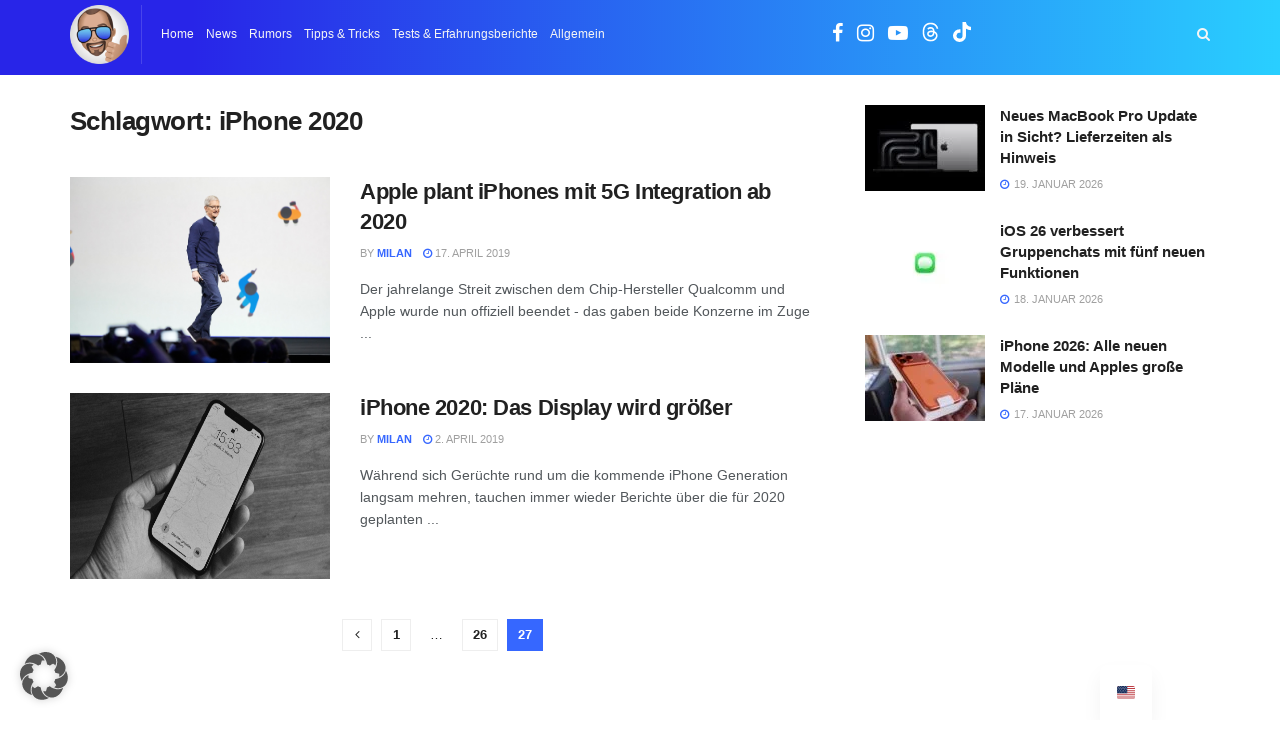

--- FILE ---
content_type: text/html; charset=utf-8
request_url: https://www.google.com/recaptcha/api2/aframe
body_size: 268
content:
<!DOCTYPE HTML><html><head><meta http-equiv="content-type" content="text/html; charset=UTF-8"></head><body><script nonce="kdhOmXnUjOSx_OnI7dV3EQ">/** Anti-fraud and anti-abuse applications only. See google.com/recaptcha */ try{var clients={'sodar':'https://pagead2.googlesyndication.com/pagead/sodar?'};window.addEventListener("message",function(a){try{if(a.source===window.parent){var b=JSON.parse(a.data);var c=clients[b['id']];if(c){var d=document.createElement('img');d.src=c+b['params']+'&rc='+(localStorage.getItem("rc::a")?sessionStorage.getItem("rc::b"):"");window.document.body.appendChild(d);sessionStorage.setItem("rc::e",parseInt(sessionStorage.getItem("rc::e")||0)+1);localStorage.setItem("rc::h",'1768834437488');}}}catch(b){}});window.parent.postMessage("_grecaptcha_ready", "*");}catch(b){}</script></body></html>

--- FILE ---
content_type: text/javascript
request_url: https://www.apfelpatient.de/pwa-register-sw.js
body_size: 602
content:
var swsource="https://www.apfelpatient.de/pwa-sw.js";function PWAforwpreadCookie(e){for(var t=e+"=",n=document.cookie.split(";"),a=0;a<n.length;a++){for(var o=n[a];" "==o.charAt(0);)o=o.substring(1,o.length);if(0==o.indexOf(t))return o.substring(t.length,o.length)}return null}"serviceWorker"in navigator&&window.addEventListener("load",(function(){var e;function t(){if(e=PWAforwpreadCookie("pwaforwp_prompt_close")){var e,t=new Date-(e=new Date(e));Math.round(t%864e5%36e5/6e4);if(t)return!1}return!0}if(navigator.serviceWorker.register(swsource,{scope:"https://www.apfelpatient.de/"}).then((function(e){console.log("Congratulations!!Service Worker Registered ServiceWorker scope: ",e.scope)})).catch((function(e){console.log("ServiceWorker registration failed: ",e)})),window.addEventListener("beforeinstallprompt",(n=>{if(n.preventDefault(),null!=(e=n)||null!=e){var a=document.getElementsByClassName("pwaforwp-sticky-banner"),o=/iPhone|iPad|iPod|Android/i.test(navigator.userAgent);if(null!==a&&t()&&"undefined"!=typeof pwa_cta_assets&&(1==pwa_cta_assets.a2h_sticky_on_desktop_cta||o))for(var s=0;s<a.length;s++)a[s].style.display="flex"}})),/constructor/i.test(window.HTMLElement)||"[object SafariRemoteNotification]"===(!window.safari||"undefined"!=typeof safari&&safari.pushNotification).toString()){if(null!==(a=document.getElementsByClassName("pwaforwp-add-via-class")))for(var n=0;n<a.length;n++)a[n].style.display="inline-block";var a=document.getElementsByClassName("pwaforwp-sticky-banner"),o=/iPhone|iPad|iPod|Android/i.test(navigator.userAgent);if(null!==a&&t()&&"undefined"!=typeof pwa_cta_assets&&(1==pwa_cta_assets.a2h_sticky_on_desktop_cta||o))for(n=0;n<a.length;n++)a[n].style.display="flex"}if(null!==(a=document.getElementsByClassName("pwaforwp-add-via-class")))for(n=0;n<a.length;n++)a[n].addEventListener("click",s);function s(){e&&(e.prompt(),e.userChoice.then((t=>{if("accepted"===t.outcome){var n;if(document.getElementById("pwaforwp-add-to-home-click").style.display="none",null!==(n=document.getElementsByClassName("pwaforwp-add-via-class")))for(var a=0;a<n.length;a++)n[a].style.display="none";if(null!==(n=document.getElementsByClassName("pwaforwp-sticky-banner")))for(a=0;a<n.length;a++)n[a].style.display="none";console.log("User accepted the prompt")}else console.log("User dismissed the prompt");e=null})))}window.addEventListener("appinstalled",(e=>{var t;if(null!==(t=document.getElementsByClassName("pwaforwp-add-via-class")))for(var n=0;n<t.length;n++)t[n].style.display="none";if(null!==(t=document.getElementsByClassName("pwaforwp-sticky-banner")))for(n=0;n<t.length;n++)t[n].style.display="none";var a=document.getElementById("pwaforwp-add-to-home-click");null!==a&&(a.style.display="none")}));if(window.matchMedia("(display-mode: standalone)").matches){var l=document.getElementsByClassName("pwaforwp-app-contents");for(n=0;n<l.length;n++)l[n].style.display="block"}}));